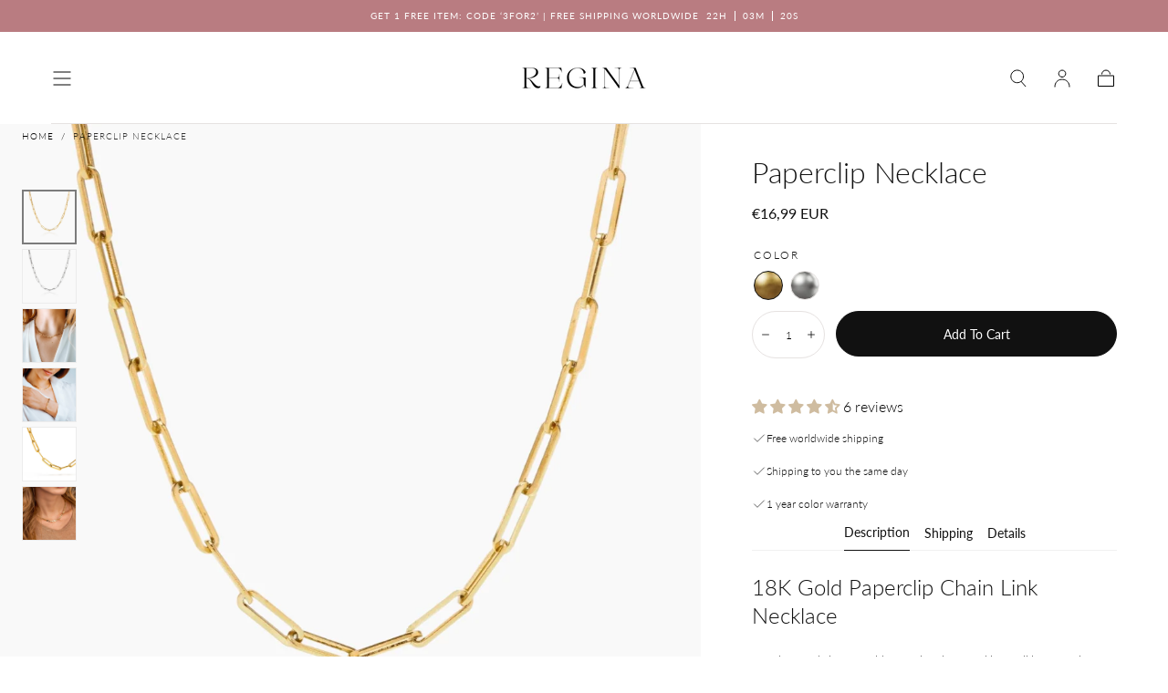

--- FILE ---
content_type: text/css
request_url: https://reginajewelry.co/cdn/shop/t/8/assets/section-countdown-timer.css?v=123165739485280619101699096032
body_size: 497
content:
:root{--countdown-timer-height-sm: 13.6rem;--countdown-timer-height-lg: 20rem}.section-countdown-timer-hidden{display:none}.countdown-timer__container-media.countdown-timer__container-media-image{display:grid;grid-template-columns:repeat(2,1fr)}.section-countdown-timer .container--fullwidth{padding:0}.section-countdown-timer .countdown-timer__container-media-fullwidth{padding-right:0}@media screen and (max-width: 749px){.section-countdown-timer .countdown-timer__container-media-fullwidth{padding:0}}.countdown-timer__container-media{background-color:var(--color-body-background);overflow:hidden}.countdown-timer__container{display:grid;align-items:center;gap:1.8rem;min-height:var(--countdown-timer-height-sm)}.countdown-timer__container-no-image{grid-template-columns:repeat(3,1fr)}.countdown-timer__container-no-image.countdown-timer__container-no-button{grid-template-columns:1fr 2fr;--countdown-timer--no-button--margin-inline: auto;margin-inline-start:var(--countdown-timer--no-button--margin-inline);margin-inline-end:var(--countdown-timer--no-button--margin-inline)}@media screen and (min-width: 750px){.countdown-timer__container-no-image.countdown-timer__container-no-button{grid-template-columns:1fr 1fr}.section-countdown-timer .container--fullwidth .countdown-timer__button-container{justify-content:flex-end}}@media screen and (min-width: 860px){.countdown-timer__container-no-image.countdown-timer__container-no-button{--countdown-timer--no-button--margin-inline: calc(100% / 18)}}@media screen and (min-width: 990px){.countdown-timer__container-no-image.countdown-timer__container-no-button{--countdown-timer--no-button--margin-inline: calc(100% / 7)}}@media screen and (min-width: 1200px){.countdown-timer__container-no-image.countdown-timer__container-no-button{--countdown-timer--no-button--margin-inline: calc(100% / 6)}}.countdown-timer__container-no-button .countdown-timer__date-container{border:0;padding:0}.countdown-timer__container-image{grid-template-columns:repeat(2,1fr)}@media screen and (max-width: 749px){.countdown-timer__container-no-image.countdown-timer__container-no-button,.countdown-timer__container-no-image{grid-template-columns:1fr;grid-template-rows:repeat(3,auto)}.container--fullwidth .countdown-timer__container-no-image{padding:0 var(--page-gutter)}}@media screen and (max-width: 749px){.countdown-timer__container-no-button .countdown-timer__date-container{margin-bottom:2.4rem}}@media screen and (max-width: 749px){.section-countdown-timer .countdown-timer__container-media-fullwidth .countdown-timer__container-image{padding:0 var(--page-gutter)}}@media screen and (max-width: 749px){.countdown-timer__container-media.countdown-timer__container-media-image,.countdown-timer__container-media .countdown-timer__container-image{grid-template-columns:1fr;grid-template-rows:repeat(2,auto)}}@media screen and (max-width: 990px){.pt-ct-mobile{padding-top:0!important}.pb-ct-mobile{padding-bottom:0!important}}@media screen and (max-width: 749px){.pt-ct-mobile{padding-top:4.6rem!important}.pb-ct-mobile{padding-bottom:4.6rem!important}}.countdown-timer__container-top-bottom-border{border-top:.1rem solid var(--color-border-elements);border-bottom:.1rem solid var(--color-border-elements)}.countdown-timer__container-top-border{border-top:.1rem solid var(--color-border-elements)}.countdown-timer__container-bottom-border{border-bottom:.1rem solid var(--color-border-elements)}.countdown-timer__container-border-none,.countdown-timer__container-border-seperators-none,.countdown-timer__container-border-seperators-none .countdown-timer__date-container{border:0}.countdown-timer__header-container{display:flex;align-items:flex-start;justify-content:center;flex-direction:column;gap:.8rem;color:var(--color-heading-text)}@media screen and (max-width: 749px){.countdown-timer__header-container{align-items:center;padding-top:4.4rem}}.countdown-timer__title{line-height:1;letter-spacing:.01em}@media screen and (max-width: 749px){.countdown-timer__title{letter-spacing:.03em}}.countdown-timer__title,.countdown-timer__subtitle{margin:0;padding:0}.countdown-timer__subtitle{font-size:1.6rem;font-weight:400;line-height:1.3}@media screen and (max-width: 749px){.countdown-timer__subtitle{font-size:1.4rem}.countdown-timer__subtitle-desktop{display:none}}@media screen and (min-width: 750px){.countdown-timer__subtitle-mobile{display:none}.section-countdown-timer .container{padding-inline:0}.section-countdown-timer .container .countdown-timer__container{padding-inline:var(--page-gutter)}.section-countdown-timer .container .countdown-timer__button-container{margin-right:0}}.countdown-timer__date-container{display:flex;align-items:center;justify-content:center;align-self:stretch;gap:.4rem;padding:0 8.4rem;border-right:1px solid var(--color-border-elements);border-left:1px solid var(--color-border-elements)}@media screen and (max-width: 990px){.countdown-timer__date-container{padding:0 1.9rem}}@media screen and (max-width: 749px){.countdown-timer__date-container,.countdown-timer__date-container.countdown-timer__container-no-button{gap:0;padding:1.9rem;border:0;border-top:1px solid var(--color-border-elements);border-bottom:1px solid var(--color-border-elements)}}.countdown-timer__date-wrapper{display:flex;flex-direction:column;align-items:center;justify-content:center;gap:.2rem}.countdown-timer__date-wrapper-hidden{display:none}@media screen and (max-width: 749px){.countdown-timer__date-wrapper{gap:0}}.countdown-timer__date-header{min-width:3ch;text-align:center;line-height:100%}.countdown-timer__date-caption{font-size:1.2rem;line-height:1.5rem;font-weight:400;letter-spacing:.2rem;text-transform:uppercase;color:var(--color-heading-text)}.countdown-timer__button-container{display:flex;align-items:center;justify-content:center}.countdown-timer__container-media-image .countdown-timer__button-container{margin-right:5.6rem}@media screen and (max-width: 749px){.countdown-timer__container-media .countdown-timer__button-container{margin-right:0;margin-bottom:4rem}}@media screen and (max-width: 749px){.countdown-timer__button-container{justify-content:center;margin-top:.6rem}}.countdown-timer__image-container,div:empty.countdown-timer__image-container{position:relative;display:flex;height:100%;background-color:var(--color-background-accent-1);overflow:hidden}.countdown-timer__image-container svg{position:absolute;top:50%;left:50%;transform:translate(-50%,-50%);width:100%}@media screen and (max-width: 749px){.countdown-timer__image-container{height:var(--countdown-timer-height-lg)}}.countdown-timer__image{display:block;-webkit-background-size:cover;background-size:cover;background-repeat:no-repeat;-webkit-background-position:center;background-position:center;max-height:100%;max-width:100%;object-fit:cover;position:absolute;width:100%;height:100%}
/*# sourceMappingURL=/cdn/shop/t/8/assets/section-countdown-timer.css.map?v=123165739485280619101699096032 */


--- FILE ---
content_type: text/javascript
request_url: https://reginajewelry.co/cdn/shop/t/8/assets/announcement-bar-countdown-timer.js?v=146277694923275662251699096032
body_size: 135
content:
if(!customElements.get("announcement-bar-countdown-timer")){class AnnouncementCountdownTimer extends HTMLElement{constructor(){super();const{date,time,restart,repeatcycle}=this.dataset,[day,month,year]=date.split("-").map(Number),[tarhour,tarmin]=(time||"00:00").split(":").map(Number);this.shouldRestart=restart.toLowerCase()==="true",this.repeatCycle=repeatcycle||"",this.initializeDates(year,month,day,tarhour,tarmin),this.daysElement=this.querySelector(".days .bar__countdown-timer__date-header"),this.hoursElement=this.querySelector(".hours .bar__countdown-timer__date-header"),this.minutesElement=this.querySelector(".minutes .bar__countdown-timer__date-header"),this.secondsElement=this.querySelector(".seconds .bar__countdown-timer__date-header"),this.interval=setInterval(()=>this.updateTime(),1e3)}initializeDates(year,month,day,tarhour,tarmin){const now=new Date;let startDate=new Date(year,month-1,day,tarhour,tarmin);console.log(startDate),this.shouldRestart&&(startDate=this.getNextOccurrence(startDate)),this.year=startDate.getFullYear(),this.month=startDate.getMonth(),this.day=startDate.getDate(),this.hour=startDate.getHours(),this.min=startDate.getMinutes(),this.countDownDate=startDate.getTime()}getNextOccurrence(startDate){const now=new Date;return console.log(startDate),startDate<now&&(this.repeatCycle==="Week"?startDate.setDate(now.getDate()+7):this.repeatCycle==="Month"&&startDate.setMonth(now.getMonth()+1)),startDate}connectedCallback(){this.updateTime()}updateTime(){const now=new Date().getTime(),distance=this.countDownDate-now;if(distance<0)if(this.shouldRestart){const{year,month,day,hour,min}=this.extractDateParts();this.initializeDates(year,month,day,hour,min),setTimeout(()=>this.updateTime(),1e3)}else this.displayZero(),clearInterval(this.interval);else this.updateDisplay(distance)}extractDateParts(){const{year,month,day,hour,min}=this;return{year,month:month+1,day,hour,min}}updateDisplay(distance){const days=Math.floor(distance/864e5),hours=Math.floor(distance%(1e3*60*60*24)/(1e3*60*60)),minutes=Math.floor(distance%(1e3*60*60)/(1e3*60)),seconds=Math.floor(distance%(1e3*60)/1e3);this.daysElement.textContent=AnnouncementCountdownTimer.addZero(days),this.hoursElement.textContent=AnnouncementCountdownTimer.addZero(hours),this.minutesElement.textContent=AnnouncementCountdownTimer.addZero(minutes),this.secondsElement.textContent=AnnouncementCountdownTimer.addZero(seconds)}displayZero(){this.daysElement.textContent="0",this.hoursElement.textContent="0",this.minutesElement.textContent="0",this.secondsElement.textContent="0"}static addZero(x){return x<10&&x>=0?`0${x}`:x}}customElements.define("announcement-bar-countdown-timer",AnnouncementCountdownTimer)}
//# sourceMappingURL=/cdn/shop/t/8/assets/announcement-bar-countdown-timer.js.map?v=146277694923275662251699096032


--- FILE ---
content_type: text/javascript; charset=utf-8
request_url: https://api.getdrip.com/client/track?url=https%3A%2F%2Freginajewelry.co%2Fen-be%2Fproducts%2Fcuff-chain-necklace&visitor_uuid=25b79f6fb0244e50bef78fce54942320&_action=Viewed%20a%20product&source=shopify&title=Paperclip%20Necklace&collection=619932090705%2C240672637108%2C610138095953%2C654223868241%2C403416908031%2C404069056767%2C662265430353%2C404123123967%2C637835575633%2C621133300049%2C404072071423%2C404071842047%2C404071907583%2C280856527028%2C404063322367%2C404063617279%2C404063813887%2C239771713716%2C654220460369%2C403416875263%2C404069089535%2C636410888529%2C404063846655%2C398231732479%2C602478444881%2C620236964177%2C390426362111%2C404031799551%2C404072136959%2C611354181969%2C638150672721&product_type=Necklace&product_tags=90%27s%2Cgift%2Cgold%2Cnecklace%2Csilver%2Cwaterproof%2CY2K&vendor=Regina%20Jewelry%20Shop&price=1699&compare_at_price=&currency=EUR&product_page_url=%2Fen-be%2Fproducts%2Fcuff-chain-necklace&product_image_url=https%3A%2F%2Freginajewelry.co%2Fcdn%2Fshop%2Ffiles%2FPaperclip-Necklace.jpg%3Fv%3D1762078968&product_id=6831673606324&sku=%2C&variant_id=40453981110452%2C43207973830911&drip_account_id=2792054&callback=Drip_782528537
body_size: -169
content:
Drip_782528537({ success: true, visitor_uuid: "25b79f6fb0244e50bef78fce54942320", anonymous: true });

--- FILE ---
content_type: text/javascript; charset=utf-8
request_url: https://api.getdrip.com/client/track?url=https%3A%2F%2Freginajewelry.co%2Fen-be%2Fproducts%2Fcuff-chain-necklace&visitor_uuid=25b79f6fb0244e50bef78fce54942320&_action=Visited%20a%20page&source=drip&drip_account_id=2792054&callback=Drip_371068431
body_size: -169
content:
Drip_371068431({ success: true, visitor_uuid: "25b79f6fb0244e50bef78fce54942320", anonymous: true });

--- FILE ---
content_type: text/javascript; charset=utf-8
request_url: https://api.getdrip.com/client/events/visit?drip_account_id=2792054&referrer=&url=https%3A%2F%2Freginajewelry.co%2Fen-be%2Fproducts%2Fcuff-chain-necklace&domain=reginajewelry.co&time_zone=UTC&enable_third_party_cookies=f&callback=Drip_702056223
body_size: -185
content:
Drip_702056223({ success: true, visitor_uuid: "25b79f6fb0244e50bef78fce54942320" });

--- FILE ---
content_type: text/javascript
request_url: https://reginajewelry.co/cdn/shop/t/8/assets/global.js?v=91416107592059568341699096031
body_size: 5127
content:
const body=document.querySelector("body");let header=document.querySelector("#header, #shopify-section-main-password-header header"),announcementBar=document.querySelector(".js-announcement-bar"),productMedia=document.querySelector(".product__media"),productMediaSwiper=document.querySelector(".product__media .swiper");const mobileMediumWidth=575,mobileWidth=750,tabletWidth=990,windowDynamicEvents=["scroll","resize"],isDesktop=window.innerWidth>tabletWidth,isTablet=window.innerWidth<=tabletWidth&&window.innerWidth>=mobileWidth,isMobile=window.innerWidth<mobileWidth;document.querySelectorAll(".hero__inner > .media > video > img").forEach(function(el){el.setAttribute("loading","lazy"),el.setAttribute("alt","Video Cover")}),document.querySelectorAll(".lazyload").forEach(function(el){el.setAttribute("loading","lazy")}),"loading"in HTMLImageElement.prototype&&document.querySelectorAll(".lazyload").forEach(function(el){el.setAttribute("loading","lazy")}),windowDynamicEvents.forEach(eventType=>{window.addEventListener(eventType,()=>{setRootCustomProperties()})}),setRootCustomProperties(),document.addEventListener("shopify:section:load",function(){header=document.querySelector("#header, #shopify-section-main-password-header header"),announcementBar=document.querySelector(".js-announcement-bar"),setRootCustomProperties()});function setRootCustomProperties(){const setCustomProperty=(property,value)=>{document.documentElement.style.setProperty(property,value)};setCustomProperty("--viewport-height",`${window.innerHeight}px`),header?setCustomProperty("--header-height",`${parseInt(header.offsetHeight)}px`):setCustomProperty("--header-height","0px");const sectionBody=document.querySelector("section > .container > .section__body");if(sectionBody&&setCustomProperty("--section-body-width",`${parseInt(sectionBody.offsetWidth)}px`),announcementBar){let announcementBarTop=Math.max(0,announcementBar.getBoundingClientRect().y+announcementBar.offsetHeight);setCustomProperty("--announcement-bar-top",`${parseInt(announcementBarTop)}px`),setCustomProperty("--announcement-bar-height",`${parseInt(announcementBar.offsetHeight)}px`)}else setCustomProperty("--announcement-bar-top","0px"),setCustomProperty("--announcement-bar-height","0px");productMedia&&(setCustomProperty("--product-media-area-width",`${parseInt(productMedia.offsetWidth)}px`),setCustomProperty("--product-media-area-swiper-height",`${parseInt(productMediaSwiper.offsetHeight)}px`));let heroBanner=document.querySelector(".hero-banner");if(heroBanner){let heroInner=heroBanner.querySelectorAll(".hero__inner");if(heroInner.length>0){let headerMenuTextColor=heroInner[0].getAttribute("data-header-menu-text-color");headerMenuTextColor&&setCustomProperty("--transparent-header-menu-text-color",`${headerMenuTextColor}`)}}else setCustomProperty("--transparent-header-menu-text-color","var(--color-link-text-inverse)")}const isHeaderTransparent=header?.classList.contains("is-transparent"),isHeaderSticky=header?.classList.contains("is-sticky");if(isHeaderTransparent){let collectionHeroContent=document.querySelector(".collection-hero__content");collectionHeroContent&&(collectionHeroContent.style.marginTop=`calc(${parseInt(header.offsetHeight)}px + 3.2rem + 3.2rem)`)}const isAnnouncementBarAfterHeader=announcementBar?.parentElement?.previousElementSibling?.classList.contains("section--header");if(isAnnouncementBarAfterHeader&&isHeaderTransparent){let main=document.querySelector("main");if(main){let announcementBarTop=Math.max(0,announcementBar.getBoundingClientRect().y+announcementBar.offsetHeight);isMobile?main.style.marginTop=`-${parseInt(announcementBarTop)}px`:main.style.marginTop=`-${parseInt(announcementBar.offsetHeight)}px`;let collectionHeroBreadcrumbs=document.querySelector(".collection-hero__breadcrumbs");collectionHeroBreadcrumbs&&(collectionHeroBreadcrumbs.style.marginTop=`${parseInt(announcementBar.offsetHeight)}px`);let collectionHeroContent=document.querySelector(".collection-hero__content");collectionHeroContent&&(isMobile||(collectionHeroContent.style.marginTop=`calc(${parseInt(header.offsetHeight)}px + ${parseInt(announcementBar.offsetHeight)}px + 3.2rem + 3.2rem)`))}}const bodyScroll={lock(container){bodyScrollLock.disableBodyScroll(container)},unlock(container){bodyScrollLock.enableBodyScroll(container)},clear(){bodyScrollLock.clearAllBodyScrollLocks()}},onKeyUpEscape=event=>{if(event.code.toUpperCase()!=="ESCAPE")return;const openDetailsElement=event.target.closest("details[open]");if(!openDetailsElement)return;const summaryElement=openDetailsElement.querySelector("summary");openDetailsElement.removeAttribute("open"),summaryElement.setAttribute("aria-expanded",!1),summaryElement.focus({preventScroll:!0})},getFocusableElements=container=>Array.from(container.querySelectorAll('summary, a[href], button:enabled, [tabindex]:not([tabindex^="-"]), [draggable], area, input:not([type=hidden]):enabled, select:enabled, textarea:enabled, object, iframe'));document.querySelectorAll('[id^="Details-"] summary').forEach(summary=>{summary.setAttribute("role","button"),summary.setAttribute("aria-expanded",summary.parentNode.hasAttribute("open")),summary.nextElementSibling.getAttribute("id")&&summary.setAttribute("aria-controls",summary.nextElementSibling.id),summary.addEventListener("click",event=>{event.currentTarget.setAttribute("aria-expanded",!event.currentTarget.closest("details").hasAttribute("open"))}),!summary.closest("header-drawer")&&summary.parentElement.addEventListener("keyup",onKeyUpEscape)});const trapFocusHandlers={},removeTrapFocus=(elementToFocus=null)=>{document.removeEventListener("focusin",trapFocusHandlers.focusin),document.removeEventListener("focusout",trapFocusHandlers.focusout),document.removeEventListener("keydown",trapFocusHandlers.keydown),elementToFocus&&elementToFocus.focus({preventScroll:!0})},trapFocus=(container,elementToFocus=container)=>{var elements=getFocusableElements(container),first=elements[0],last=elements[elements.length-1];removeTrapFocus(),trapFocusHandlers.focusin=event=>{event.target!==container&&event.target!==last&&event.target!==first||document.addEventListener("keydown",trapFocusHandlers.keydown)},trapFocusHandlers.focusout=function(){document.removeEventListener("keydown",trapFocusHandlers.keydown)},trapFocusHandlers.keydown=function(event){event.code.toUpperCase()==="TAB"&&(event.target===last&&!event.shiftKey&&(event.preventDefault(),first.focus()),(event.target===container||event.target===first)&&event.shiftKey&&(event.preventDefault(),last.focus()))},document.addEventListener("focusout",trapFocusHandlers.focusout),document.addEventListener("focusin",trapFocusHandlers.focusin),elementToFocus.focus()},serializeForm=form=>{const obj={},formData=new FormData(form);for(const key of formData.keys())obj[key]=formData.get(key);return JSON.stringify(obj)},deepClone=obj=>JSON.parse(JSON.stringify(obj)),handleize=str=>str.replace(/[ /_]/g,"-").toLowerCase(),decode=str=>decodeURIComponent(str).replace(/\+/g," "),getOffsetTop=element=>{let offsetTop=0;do isNaN(element.offsetTop)||(offsetTop+=element.offsetTop);while(element=element.offsetParent);return offsetTop};class MenuDrawer extends HTMLElement{constructor(){super(),this.details=this.querySelector("details"),this.summary=this.querySelector("summary"),this.drawer=this.querySelector(".js-drawer"),this.btnsCloseDrawer=this.querySelectorAll(".js-btn-close-drawer"),this.btnsCloseDrawer=[...this.btnsCloseDrawer].filter(btnCloseDrawer=>this.drawer===btnCloseDrawer.closest(".js-drawer")),this.elementToFocus=this.querySelector(".js-drawer-focus-element")||this.btnsCloseDrawer[0],this.toggleButtons=[this.summary,...this.btnsCloseDrawer],this.isParentDrawerOpen=!1,this.predictiveSearch=this.querySelector("predictive-search"),this.setInitialAccessibilityAttr(),this.toggleButtons.forEach(toggleButton=>{toggleButton.addEventListener("click",e=>{e.preventDefault(),this.toggleDrawer()})}),this.addEventListener("keydown",e=>{const isEscapeKey=e.key==="Escape",isDrawerOpen=this.details.classList.contains("menu-opening"),nestedOpenDrawer=this.details.querySelector("details[open]");!isEscapeKey||nestedOpenDrawer||!isDrawerOpen||this.predictiveSearch&&this.predictiveSearch.input==document.activeElement||this.toggleDrawer()}),this.toggleTrapFocus()}toggleDrawer(){const isDrawerTransitioning=this.details.classList.contains("drawer-transitioning");this.details.hasAttribute("open")?(this.details.removeAttribute("open"),this.details.classList.remove("menu-opening"),this.toggleButtons.forEach(toggleButton=>{toggleButton.classList.remove("menu-is-open"),toggleButton.setAttribute("aria-expanded",!1)}),body.style.overflow="",this.isParentDrawerOpen&&(this.parentDrawer.style.overflow="")):(this.details.setAttribute("open",""),this.toggleButtons.forEach(toggleButton=>{toggleButton.classList.add("menu-is-open"),toggleButton.setAttribute("aria-expanded",!0)}),this.details.classList.add("menu-opening"),body.style.overflow==="hidden"?(this.parentDrawer=this.closest(".js-drawer"),this.parentDrawer||(this.isParentDrawerOpen=!1),this.isParentDrawerOpen=!0,this.parentDrawer.style.overflow="hidden"):body.style.overflow="hidden");const handleDropdownTransition=e=>{if(e.target!==this.drawer||e.propertyName!=="visibility")return;this.details.classList.remove("drawer-transitioning"),this.elementToFocus&&this.elementToFocus.focus({preventScroll:!0}),this.details.hasAttribute("open")||(this.toggleButtons.forEach(toggleButton=>{toggleButton.setAttribute("aria-expanded",!1)}),this.summary.focus({preventScroll:!0})),this.isParentDrawerOpen?(this.parentDrawer.style.overflow="",document.body.style.overflow=""):document.body.style.overflow="hidden",e.target.removeEventListener("transitionend",handleDropdownTransition)};this.drawer.addEventListener("transitionstart",e=>{this.details.classList.add("drawer-transitioning")},{once:!0}),this.drawer.addEventListener("transitionend",handleDropdownTransition)}instantlyHideDrawer(){this.toggleButtons.forEach(toggleButton=>{toggleButton.setAttribute("aria-expanded",!1)}),this.details.classList.remove("menu-opening"),this.details.removeAttribute("open"),body.style.overflow=""}toggleTrapFocus(container=this.drawer){document.addEventListener("focusin",e=>{if(!this.details.classList.contains("menu-opening"))return;const openDrawer=e.target.closest("details.menu-opening .js-drawer"),nestedOpenDrawer=this.details.querySelector("details.menu-opening");if(openDrawer===this.drawer||nestedOpenDrawer)return;e.preventDefault();const focusableElements=getFocusableElements(container),focusedElementDOMPosition=container.compareDocumentPosition(e.target),visibleFocusableElements=focusableElements.filter(focusableElement=>{if(getComputedStyle(focusableElement).display==="none")return;const isSummary=focusableElement.tagName==="SUMMARY",focusableElementDetails=focusableElement.closest("details"),parentFocusableElementDetails=focusableElementDetails.parentElement.closest("details"),focusableElementDrawer=focusableElementDetails.querySelector(".js-drawer");return(focusableElementDrawer?focusableElementDrawer===this.drawer:focusableElementDetails===this.details)||isSummary&&parentFocusableElementDetails.hasAttribute("open")}),firstFocusableElement=visibleFocusableElements[0],lastFocusableElement=visibleFocusableElements[visibleFocusableElements.length-1];if(focusedElementDOMPosition>=4){firstFocusableElement.focus({preventScroll:!0});return}lastFocusableElement.focus({preventScroll:!0})})}setInitialAccessibilityAttr(){const isDetailsOpen=this.details.hasAttribute("open");this.summary.setAttribute("role","button"),this.summary.setAttribute("aria-controls",this.drawer.id),this.summary.setAttribute("aria-expanded",isDetailsOpen)}}customElements.define("menu-drawer",MenuDrawer);class HeaderDrawer extends MenuDrawer{constructor(){super(),window.addEventListener("resize",e=>{if(!this.classList.contains("mobile-drawer"))return;const isDesktop2=window.innerWidth<tabletWidth,isMenuOpen=this.details.classList.contains("menu-opening");isDesktop2||!isMenuOpen||this.instantlyHideDrawer()})}instantlyHideDrawer(){super.instantlyHideDrawer()}toggleDrawer(){const isDrawerTransitioning=this.details.classList.contains("drawer-transitioning"),drawerButton=this.querySelector(".drawer__button");drawerButton.classList.contains("menu-is-open")?(header.classList.remove("menu-open"),drawerButton.classList.remove("menu-is-open")):(header.classList.add("menu-open"),drawerButton.classList.add("menu-is-open")),super.toggleDrawer()}toggleTrapFocus(){super.toggleTrapFocus(this.details)}}customElements.define("header-drawer",HeaderDrawer);class DesktopDrawer extends MenuDrawer{constructor(){super(),window.addEventListener("resize",e=>{const isDesktop2=window.innerWidth<tabletWidth,isMenuOpen=this.details.classList.contains("menu-opening");!isDesktop2||!isMenuOpen||this.instantlyHideDrawer()})}}customElements.define("desktop-drawer",DesktopDrawer);function pauseAllMedia(){document.querySelectorAll(".js-youtube").forEach(video=>{video.contentWindow.postMessage('{"event":"command","func":"pauseVideo","args":""}',"*")}),document.querySelectorAll(".js-vimeo").forEach(video=>{video.contentWindow.postMessage('{"method":"pause"}',"*")}),document.querySelectorAll("video").forEach(video=>video.pause()),document.querySelectorAll("product-model").forEach(model=>{model.modelViewerUI&&model.modelViewerUI.pause()})}function unpauseAllMedia(){document.querySelectorAll(".js-youtube").forEach(video=>{video.contentWindow.postMessage('{"event":"command","func":"playVideo","args":""}',"*")}),document.querySelectorAll(".js-vimeo").forEach(video=>{video.contentWindow.postMessage('{"method":"play"}',"*")}),document.querySelectorAll("video").forEach(video=>{let playPromise=video.play();playPromise!==void 0&&playPromise.then(_=>{}).catch(error=>{video.play()})}),document.querySelectorAll("product-model").forEach(model=>{model.modelViewerUI&&model.modelViewerUI.play()})}const debounce=(fn,wait)=>{let t;return(...args)=>{clearTimeout(t),t=setTimeout(()=>fn.apply(this,args),wait)}},fetchConfig=(type="json")=>({method:"POST",headers:{"Content-Type":`application/${type}`,Accept:`application/${type}`}});class QuantityInput extends HTMLElement{constructor(){super(),this.input=this.querySelector("input"),this.changeEvent=new Event("change",{bubbles:!0}),this.querySelectorAll("button").forEach(button=>button.addEventListener("click",this.onButtonClick.bind(this)))}onButtonClick(event){event.preventDefault();const previousValue=this.input.value;event.target.name==="increment"?this.input.stepUp():this.input.stepDown(),previousValue!==this.input.value&&this.input.dispatchEvent(this.changeEvent)}}customElements.define("quantity-input",QuantityInput);class ModalOpener extends HTMLElement{constructor(){super();const button=this.querySelector("button");button&&button.addEventListener("click",()=>{const modal=document.querySelector(this.getAttribute("data-modal"));modal&&modal.show(button)})}}customElements.define("modal-opener",ModalOpener);class ModalDialog extends HTMLElement{constructor(){super(),this.dialogHolder=this.querySelector('[role="dialog"]'),this.querySelector('[id^="ModalClose-"]').addEventListener("click",this.hide.bind(this,!1)),this.addEventListener("keyup",event=>{event.code?.toUpperCase()==="ESCAPE"&&this.hide()}),this.addEventListener("click",event=>{event.target===this&&this.hide()})}connectedCallback(){this.moved||(this.moved=!0,document.body.appendChild(this))}show(opener){this.openedBy=opener,bodyScroll.lock(this.dialogHolder),this.setAttribute("open",""),trapFocus(this,this.dialogHolder),window.pauseAllMedia()}hide(){bodyScroll.unlock(this.dialogHolder),document.body.dispatchEvent(new CustomEvent("modalClosed")),this.removeAttribute("open"),removeTrapFocus(this.openedBy),window.unpauseAllMedia()}}customElements.define("modal-dialog",ModalDialog);function isIOS(){return/iPad|iPhone|iPod|iPad Simulator|iPhone Simulator|iPod Simulator/.test(navigator.platform)||navigator.platform==="MacIntel"&&navigator.maxTouchPoints>1}class DeferredMedia extends HTMLElement{constructor(){super();const poster=this.querySelector('[id^="Deferred-Poster-"]');poster&&poster.addEventListener("click",this.loadContent.bind(this))}loadContent(focus=!0){if(!this.getAttribute("loaded")){const content=document.createElement("div");content.appendChild(this.querySelector("template").content.firstElementChild.cloneNode(!0)),this.setAttribute("loaded",!0);const deferredElement=this.appendChild(content.querySelector("video, model-viewer, iframe"));isIOS()&&(deferredElement.controls=!0),deferredElement.play&&deferredElement.play(),focus&&deferredElement.focus()}}}customElements.define("deferred-media",DeferredMedia);class LocalizationForm extends HTMLElement{constructor(){super(),this.form=this.querySelector("form"),this.localizationInputElements=this.querySelectorAll('[name="country_code"], [name="language_code"]'),this.localizationInputElements.forEach(inputElement=>{inputElement.addEventListener("input",()=>{this.form.submit()})})}}customElements.define("localization-form",LocalizationForm);class AccordionDefault extends HTMLElement{constructor(){super(),this.hideMultiple=this.hasAttribute("data-hide-multiple"),this.summaryElements=this.querySelectorAll("summary"),this.setInitialAccessibilityAttr(),this.addEventListener("click",e=>{e.target.classList.contains("js-btn")&&(e.preventDefault(),this.toggleDropdown(e.target),this.collapseInactiveItems())}),this.addEventListener("keydown",e=>{if(!(e.key==="Escape"))return;const closestOpenDetails=document.activeElement.closest("details.is-active");if(!closestOpenDetails)return;const btn=closestOpenDetails.querySelector("summary");this.toggleDropdown(btn),this.collapseInactiveItems()})}collapseInactiveItems(){if(!this.hideMultiple)return;document.querySelectorAll("accordion-default summary").forEach(summary=>{summary.closest("accordion-default").toggleDropdown(summary,!0)})}toggleDropdown(btn,forceClose){const dropdown=btn.nextElementSibling;if(dropdown.classList.contains("is-transitioning"))return;const details=btn.parentElement;if(forceClose){details.classList.remove("is-active"),details.removeAttribute("open"),btn.setAttribute("aria-expanded",!1),dropdown.style.height="0px";return}details.classList.toggle("is-active");const isDetailsActive=details.classList.contains("is-active");btn.setAttribute("aria-expanded",isDetailsActive),isDetailsActive?(details.setAttribute("open",""),dropdown.style.height=`${dropdown.scrollHeight}px`):(dropdown.style.height=`${dropdown.scrollHeight}px`,setTimeout(()=>{dropdown.style.height="0px"},0)),dropdown.classList.add("is-transitioning"),dropdown.addEventListener("transitionend",handleHeightTransition);function handleHeightTransition(e){const isHeight=e.propertyName==="height";if(dropdown.removeEventListener("transitionend",handleHeightTransition),dropdown.classList.remove("is-transitioning"),isDetailsActive){dropdown.style.height="auto";return}details.removeAttribute("open"),btn.focus()}}setInitialAccessibilityAttr(){this.summaryElements.forEach(summaryElement=>{const detailsElement=summaryElement.parentElement,dropdown=summaryElement.nextElementSibling,isDetailsOpen=detailsElement.hasAttribute("open");summaryElement.setAttribute("role","button"),summaryElement.setAttribute("aria-controls",dropdown.id),summaryElement.setAttribute("aria-expanded",isDetailsOpen)})}}customElements.define("accordion-default",AccordionDefault);const nav=document.querySelector(".js-nav");nav?.addEventListener("click",function(e){const isHoverDisabled=matchMedia("(hover: none)").matches,isLink=e.target.classList.contains("js-nav-link");if(!isHoverDisabled||!isLink)return;const linkItem=e.target.parentElement,activeLinkItem=linkItem.parentElement.querySelector(".js-nav-item.is-active"),hasDropdown=linkItem.classList.contains("has-dropdown");activeLinkItem!==linkItem&&activeLinkItem?.classList.remove("is-active"),hasDropdown&&(e.preventDefault(),linkItem.classList.toggle("is-active"))}),document.addEventListener("click",function(e){if(e.target.closest(".js-nav-item.is-active"))return;const activeLinkItems=document.querySelectorAll(".js-nav-item.is-active");activeLinkItems.length!=0&&activeLinkItems.forEach(activeLinkItem=>{activeLinkItem.classList.remove("is-active")})});let navItems=document.querySelectorAll(".js-nav-item.has-dropdown:not(.default-dropdown)");window.addEventListener("shopify:section:load",function(){navItems=document.querySelectorAll(".js-nav-item.has-dropdown:not(.default-dropdown)")}),["DOMContentLoaded","resize"].forEach(eventType=>{window.addEventListener(eventType,()=>{navItems=document.querySelectorAll(".js-nav-item.has-dropdown:not(.default-dropdown)"),navItems.forEach(navItem=>{const dropdown=navItem.querySelector(".js-dropdown");if(!dropdown)return;const{y,height}=navItem.getBoundingClientRect(),itemTop=y+height,dropdownY=dropdown.getBoundingClientRect().y;if(itemTop===dropdownY)return;const difference=Math.round(dropdownY-itemTop);navItem.style.setProperty("--after-height",`${difference}px`)})})});let hero=document.querySelector(".hero-banner")||document.querySelector("main section");window.addEventListener("shopify:section:load",function(){hero=document.querySelector(".hero-banner")||document.querySelector("main section")}),toggleHeaderIsScrolled(),windowDynamicEvents.forEach(eventType=>{window.addEventListener(eventType,function(){toggleHeaderIsScrolled()})});function toggleHeaderIsScrolled(){if(!header||!hero)return;const isHeaderTransparent2=header.classList.contains("is-transparent"),isHeaderSticky2=header.classList.contains("is-sticky");if(!isHeaderTransparent2||!isHeaderSticky2)return;const{height,y}=hero.getBoundingClientRect();y+height-header.clientHeight>0?header.classList.remove("is-scrolled"):header.classList.add("is-scrolled")}const animationObserverOptions={rootMargin:"-100px"},animationObserver=new IntersectionObserver(entries=>{entries.forEach(entry=>{entry.isIntersecting&&(entry.target.classList.add("animation-init"),entry.target.addEventListener("animationend",()=>{entry.target.classList.add("animation-none")},{once:!0}),animationObserver.unobserve(entry.target))})},animationObserverOptions);observeAnimationElements(),window.addEventListener("shopify:section:load",()=>{observeAnimationElements()});function observeAnimationElements(){document.querySelectorAll('[class*="js-animation-"]').forEach(animationElement=>{animationObserver.observe(animationElement)})}class DropdownInput extends HTMLElement{constructor(){super(),this.select=this.querySelector("select"),this.dropdown=null,this.buttons=null,this.detailsTemplate=this.querySelector('template[data-name="details"]'),this.optionTemplate=this.querySelector('template[data-name="option"]'),this.select}connectedCallback(){this.init()}init(){this.select.classList.add("hidden"),this.appendTemplate()}appendTemplate(){const detailsTemplate=this.detailsTemplate.content.firstElementChild.cloneNode(!0),optionTemplate=this.optionTemplate.content,options=Array.from(this.select.options);if(options.length===0)return;const selectedOption=options.find(option=>option.selected);detailsTemplate.querySelector("[data-label]").textContent=selectedOption.label,options.forEach(option=>{const html=optionTemplate.cloneNode(!0),button=html.querySelector("button"),li=html.querySelector("li");button.setAttribute("data-value",option.value),button.textContent=option.label,button.toggleAttribute("disabled",option.disabled),li.classList.toggle("is-active",option.selected),detailsTemplate.querySelector("[data-options]").append(html)}),this.append(detailsTemplate),this.dropdown=this.querySelector("details"),this.buttons=this.dropdown.querySelectorAll("button"),this.setHandlers()}update(){this.dropdown=null,this.buttons=null,this.querySelector("details")?.remove(),this.appendTemplate()}setHandlers(){this.querySelector("summary").addEventListener("click",this.onSummaryClick.bind(this)),this.buttons.forEach((button,index)=>{button.addEventListener("click",event=>this.onOptionSelect(event,index))})}onOptionSelect(event,index){event.preventDefault(),Array.from(this.select.options).forEach(option=>option.removeAttribute("selected")),this.select.options[index].setAttribute("selected","selected"),this.select.value=event.target.dataset.value,this.select.dispatchEvent(new Event("change",{bubbles:!0})),this.querySelector("[data-label]").textContent=this.select.options[index].label,this.setSelectedOption(event.target),this.update()}setSelectedOption(buttonOption){const buttonEl=buttonOption;this.buttons.forEach(button=>{button.parentElement.classList.remove("is-active")}),buttonEl.parentElement.classList.add("is-active"),this.select.dispatchEvent(new Event("change")),this.select.closest("form")?.dispatchEvent(new Event("input")),this.close(void 0,this.dropdown.querySelector("summary"),this.dropdown)}onSummaryClick(event){const summaryElement=event.currentTarget,detailsElement=summaryElement.parentNode;detailsElement.hasAttribute("open")?this.close(event,summaryElement,detailsElement):this.open(summaryElement,detailsElement)}open(summaryElement,detailsElement){setTimeout(()=>{detailsElement.classList.add("is-open")}),summaryElement.setAttribute("aria-expanded",!0),trapFocus(detailsElement,summaryElement)}close(event,summaryElement,detailsElement){event&&event.preventDefault(),detailsElement.classList.remove("is-open"),removeTrapFocus(summaryElement),this.closeAnimation(detailsElement)}closeAnimation(detailsElement){let animationStart;const handleAnimation=time=>{animationStart===void 0&&(animationStart=time),time-animationStart<300?window.requestAnimationFrame(handleAnimation):detailsElement.removeAttribute("open")};window.requestAnimationFrame(handleAnimation)}}customElements.define("dropdown-input",DropdownInput);class BackToTop extends HTMLElement{constructor(){super(),this.vertical_offset_for_trigger=window.innerHeight*.5,this.addEventListener("click",this.scrollToTop.bind(this))}scrollToTop(){window.scroll({top:0,behavior:"smooth"})}connectedCallback(){window.addEventListener("scroll",()=>this.handleScroll(),{passive:!0})}handleScroll(){window.pageYOffset>this.vertical_offset_for_trigger?this.classList.remove("hide"):this.classList.add("hide")}}customElements.define("back-to-top",BackToTop);const submenuButtons=document.querySelectorAll(".drawer__submenu-btn");submenuButtons.forEach(button=>{button.addEventListener("click",function(){const parentDiv=button.parentElement,isActive=parentDiv.classList.contains("is-active"),submenuSecond=parentDiv.querySelector(".drawer__submenu-second");if(submenuSecond&&(submenuSecond.style.height=isActive?"0px":"auto"),document.querySelectorAll(".drawer__submenu-first-item").forEach(item=>{item.classList.remove("is-active");const submenu=item.querySelector(".drawer__submenu-second");submenu&&(submenu.style.height="0px")}),!isActive){parentDiv.classList.add("is-active");const submenuSec=parentDiv.querySelector(".drawer__submenu-second");submenuSec&&(submenuSec.style.height="auto")}})});const PUB_SUB_EVENTS={cartUpdate:"cart-update",quantityUpdate:"quantity-update",variantChange:"variant-change",cartError:"cart-error"};
//# sourceMappingURL=/cdn/shop/t/8/assets/global.js.map?v=91416107592059568341699096031
